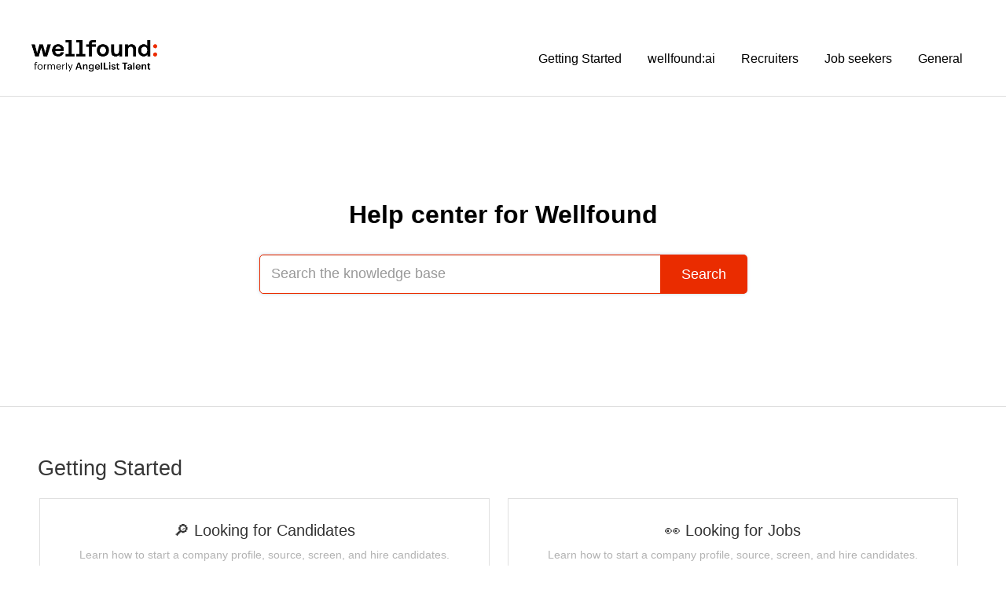

--- FILE ---
content_type: text/html; charset=utf-8
request_url: https://help.wellfound.com/
body_size: 6260
content:


<!DOCTYPE html>
<html>
    
<head>
    <meta charset="utf-8"/>
    <title>Wellfound Support</title>
    <meta name="viewport" content="width=device-width, maximum-scale=1"/>
    <meta name="apple-mobile-web-app-capable" content="yes"/>
    <meta name="format-detection" content="telephone=no">
    <meta name="description" content="Common questions and support documentation for Wellfound"/>
    <meta name="author" content="Wellfound"/>
    <link rel="canonical" href="https://help.wellfound.com"/>
    

    
        <link rel="stylesheet" href="//d3eto7onm69fcz.cloudfront.net/assets/stylesheets/launch-1768833774707.css">
    
    <style>
        body { background: #ffffff; }
        .navbar .navbar-inner { background: #ffffff; }
        .navbar .nav li a, 
        .navbar .icon-private-w  { color: #000000; }
        .navbar .brand, 
        .navbar .nav li a:hover, 
        .navbar .nav li a:focus, 
        .navbar .nav .active a, 
        .navbar .nav .active a:hover, 
        .navbar .nav .active a:focus  { color: #000000; }
        .navbar a:hover .icon-private-w, 
        .navbar a:focus .icon-private-w, 
        .navbar .active a .icon-private-w, 
        .navbar .active a:hover .icon-private-w, 
        .navbar .active a:focus .icon-private-w { color: #000000; }
        #serp-dd .result a:hover,
        #serp-dd .result > li.active,
        #fullArticle strong a,
        #fullArticle a strong,
        .collection a,
        .contentWrapper a,
        .most-pop-articles .popArticles a,
        .most-pop-articles .popArticles a:hover span,
        .category-list .category .article-count,
        .category-list .category:hover .article-count { color: #143fcd; }
        #fullArticle, 
        #fullArticle p, 
        #fullArticle ul, 
        #fullArticle ol, 
        #fullArticle li, 
        #fullArticle div, 
        #fullArticle blockquote, 
        #fullArticle dd, 
        #fullArticle table { color:#000000; }
    </style>
    
    <link rel="apple-touch-icon-precomposed" href="//d3eto7onm69fcz.cloudfront.net/assets/ico/touch-152.png">
    <link rel="shortcut icon" type="image/png" href="//d33v4339jhl8k0.cloudfront.net/docs/assets/61804021f72a9d0926fcb319/images/63f7a3a03c396c395ec0ef52/Frame-187.png">
    <!--[if lt IE 9]>
    
        <script src="//d3eto7onm69fcz.cloudfront.net/assets/javascripts/html5shiv.min.js"></script>
    
    <![endif]-->
    
        <script type="application/ld+json">
        {"@context":"https://schema.org","@type":"WebSite","url":"https://help.wellfound.com","potentialAction":{"@type":"SearchAction","target":"https://help.wellfound.com/search?query={query}","query-input":"required name=query"}}
        </script>
    
    
        <style>
/* ------------ Vars ------------ */
@font-face {
    font-family: 'Galano';
    font-weight: 700;
    src: url("https://wellfound.com/fonts/galano-bold.woff") format("woff"),
         url("https://wellfound.com/fonts/galano-bold.woff2") format("woff2");
  }

:root {
  --font-size--small: 16px;
  --font-size--regular: 16px;
  --color--white: #fff;
  --color--black: #000000;
  --color--blue--primary: #ea2c00;
  --color--blue--dark: #ba2200;
  --color--slate--light: #f9f9fc;
  --color--slate--border: #ddd;
  --color--slate--primary: #ea2c00;
  --color--slate--dark: #B0B5FD;
  --image--hero: url(https://uploads-ssl.webflow.com/61f063412698c3c0331848b0/622001f6afa4154d80922129_bga.svg);
}

/* ------------ Global ------------ */
html {
    -webkit-font-smoothing: antialiased;
    -moz-osx-font-smoothing: grayscale;
}

.container-fluid{
    max-width: 1200px;
}

body { font-family: -apple-system,BlinkMacSystemFont,Segoe UI,Helvetica,Arial,sans-serif,Apple Color Emoji,Segoe UI Emoji; background: #fff; }
h1,h2,h3,h4 {
    font-family: Helvetica,-apple-system,BlinkMacSystemFont,Segoe UI,Helvetica,Arial,sans-serif,Apple Color Emoji,Segoe UI Emoji;
    font-weight: 700;
}
a{ color: #000;}
a:hover{ color: var(--color--blue--primary); }

/* ------------ Header ------------ */
.navbar .navbar-inner { background: var(--color--white); padding: 20px; box-shadow: none; border-bottom: 1px solid var(--color--slate--border) }
.navbar .nav li a { color: var(--color--black); font-size: var(--font-size--regular) }
.navbar .nav .active a { color: var(--color--blue--primary); }
.navbar .nav .active a:hover { color: var(--color--blue--primary); }
.navbar .nav .active a:focus { color: var(--color--blue--primary); }
.navbar .nav li a:hover, .navbar .nav li a:focus, .navbar .nav .active a, .navbar .nav .active a:hover, .navbar .nav .active a:focus  { color: var(--color--blue--primary); }
.navbar .nav li a:hover { color: var(--color--blue--primary); }
.navbar a.brand img { width: 160px; height: auto }

/* ------------ Homepage: Hero ------------ */
#docsSearch { 
    background-color: var(--color-white); 
    /*background-image:  var(--image--hero); */
    background-size: cover; 
    background-position: center;
    background-repeat: no-repeat;
    position:  relative; 
    padding: 119px 0; 
    margin-bottom: 60px;
    max-width: 1400px;
    margin-left: auto;
    margin-right: auto;
    overflow: hidden;
}
/*#docsSearch:before { position: absolute;  content: '';   background: #B0B5FD; height: 100%; width: 100%; top: 0; opacity: 0.2;}*/
#docsSearch h1{
    color: var(--color--black);
    font-weight: bold;
}

/* ------------ Homepage: Search Bar ------------ */
#searchBar .search-query { border: 1px solid #ddd; }
#searchBar .search-query:focus { border: 1px solid var(--color--blue--primary); }
#searchBar button { text-shadow: none; background: var(--color--blue--primary); border: none}
#searchBar button:hover { background: var(--color--blue--dark); border: none}
#serp-dd .result a { color: var(--color--black); padding: 10px 18px;}
#serp-dd { color: var(--color--black); border-color: var(--color--black); top: 72px }
#sidebar form .search-query:focus, #sidebar form .search-query:focus:invalid { border-color: var(--color--black); box-shadow: none }

/* ------------ Homepage: Grid ------------ */
.twoCol .collection, .threeCol .collection { border-color: var(--color--slate--border); text-align: left;}
.twoCol h2, .threeCol h2 { font-weight: 600; text-align: left; }
.twoCol .popArticles, .threeCol .popArticles, .most-pop-articles .popArticles { font-size: var(--font-size--small) }
.twoCol .popArticles a, .threeCol .popArticles a, .most-pop-articles .popArticles a { color: var(--color--black) }
.twoCol .browse, .threeCol .browse { 
color: #000;
text-shadow: none;
background: #fff;
border-radius: 4px;
border: 1px solid #000;
font-size: 18px;
padding: 0.6em 1em;
}
.twoCol .browse:hover, .threeCol .browse:hover { 
    color: var(--color--blue--primary);
    border-color: var(--color--blue--primary);
    }
.twoCol p, .threeCol p { color: var(--color--black);}

/* ------------ Article: Content ------------ */
#main-content { background: none }
.contentWrapper { border-radius: 4px; border-color: var(--color--slate--border); box-shadow: 0 1px 0 0 rgba(5,12,38,0.1)}
#fullArticle .title { font-weight: 600; margin-bottom: 40px }
#fullArticle h1, #fullArticle h2, #fullArticle h3, #fullArticle h4, #fullArticle h5 { color: var(--color--black) }
#fullArticle p, #fullArticle ul, #fullArticle ol, #fullArticle li, #fullArticle div, #fullArticle blockquote, #fullArticle dd, #fullArticle table { font-size: 16px; line-height: 1.6em; color: var(--color--black)}
#fullArticle img {  border: 1px solid var(--color--slate--border); box-shadow: 6px 6px 0 rgba(0,0,0, 0.05); }
#fullArticle strong { color: var(--color--black) }
.icon-print { display: none }
.twoCol h2 a, .threeCol h2 a{
    color: var(--color--black);
    font-weight: bold;
}


/* ------------ Article: Sidebar ------------ */
#sidebar form .search-query { box-shadow: none }
#sidebar .nav-list { background: var(--color--white); margin-bottom: 34px; background: #fff; padding: 0px; border-radius: 4px; border: 1px solid var(--color--slate--border); border-bottom: none; font-size: 14px; box-shadow: 0 1px 0 0 rgba(5,12,38,0.1) }
#sidebar .nav-list li {  border-bottom: 1px solid var(--color--slate--border); padding-bottom: 10px; border-bottom-color: #ddd; padding: 8px 20px;}

/* ------------ Category: Content ------------ */
#categoryHead h1, .contentWrapper h1 { font-weight: 600; margin-bottom: 40px}
.articleList a { color: var(--color-black) !important; font-size: 16px } 
.pagination ul > li { font-size: 18px }
.icon-article-doc:before { content: "•"; }
.articleFoot p, .articleFoot time { font-family: inherit }

/* ------------ Footer ------------ */
/*footer p:after { content: ''; background-image: url(https://wellfound.com/webpack/77a99814bb53f2f0ae7720a682bcadd4.png); width: 30px; height: 80px; opacity: 0.2; position: relative; z-index: 100000; display: block; background-size: 100%; background-repeat: no-repeat; margin: 0 auto 60px; top: 40px; }*/
footer p { margin-top: 30px; }
</style>
    
</head>
    <body>
        <script>
            window.onload = function() {
                $("#searchBar input.search-query" ).focus();
            };
        </script>
        
<header id="mainNav" class="navbar">
    <div class="navbar-inner">
        <div class="container-fluid">
            <a class="brand" href="/">
            
                
                    <img src="//d33v4339jhl8k0.cloudfront.net/docs/assets/61804021f72a9d0926fcb319/images/63f3add0e22c9e067d47670a/logo.png" alt="Wellfound Support" width="299" height="75">
                

            
            </a>
            
                <button type="button" class="btn btn-navbar" data-toggle="collapse" data-target=".nav-collapse">
                    <span class="sr-only">Toggle Navigation</span>
                    <span class="icon-bar"></span>
                    <span class="icon-bar"></span>
                    <span class="icon-bar"></span>
                </button>
            
            <div class="nav-collapse collapse">
                <nav role="navigation"><!-- added for accessibility -->
                <ul class="nav">
                    
                    
                        
                            <li  id="getting-started"><a href="/collection/415-getting-started">Getting Started  <b class="caret"></b></a></li>
                        
                            <li  id="wellfoundai"><a href="/collection/1088-wellfoundai">wellfound:ai  <b class="caret"></b></a></li>
                        
                            <li  id="recruiters"><a href="/collection/420-recruiters">Recruiters  <b class="caret"></b></a></li>
                        
                            <li  id="job-seekers"><a href="/collection/440-job-seekers">Job seekers  <b class="caret"></b></a></li>
                        
                            <li  id="general"><a href="/collection/451-general">General  <b class="caret"></b></a></li>
                        
                    
                    
                </ul>
                </nav>
            </div><!--/.nav-collapse -->
        </div><!--/container-->
    </div><!--/navbar-inner-->
</header>
        <section id="docsSearch">
            
                <h1>Help center for Wellfound</h1>
            
             

<form action="/search" method="GET" id="searchBar" autocomplete="off">
    
                <input type="text" name="query" title="search-query" class="search-query" placeholder="Search the knowledge base" aria-label="Search the knowledge base" value="">
                <button type="submit" aria-label="Search"><i class="icon-search lp"></i><span>Search</span></button>
                <div id="serp-dd" style="display:none;">
                    <ul class="result"></ul>
                </div>
            
</form>

        </section><!--/docsSearch-->
        <section id="contentArea" class="container-fluid">
            

    <div id="noResults" style="display:none;">No results found</div>
    
        
            
                <section class="collection-category" id="collection-category-415">
                    <h2 id="collection-415"><a href="/collection/415-getting-started">Getting Started</a></h2>
                    <section class="category-list two-col">
                    
                        
                            <a class="category" id="category-418" href="/category/418-looking-for-candidates">
                                <h3>🔎 Looking for Candidates</h3>
                                <p>Learn how to start a company profile, source, screen, and hire candidates.</p>
                                <p class="article-count">                                    
                                    
                                        <span class="notranslate">2</span> articles
                                                                        
                                </p>
                            </a><!-- /category -->
                        
                    
                        
                            <a class="category" id="category-419" href="/category/419-looking-for-jobs">
                                <h3>👀 Looking for Jobs</h3>
                                <p>Learn how to start a company profile, source, screen, and hire candidates.</p>
                                <p class="article-count">                                    
                                    
                                        <span class="notranslate">1</span> article
                                                                        
                                </p>
                            </a><!-- /category -->
                        
                    
                    </section><!-- /category-list -->
                </section><!-- /collection -->
            
                <section class="collection-category" id="collection-category-1088">
                    <h2 id="collection-1088"><a href="/collection/1088-wellfoundai">wellfound:ai</a></h2>
                    <section class="category-list">
                    
                        
                            <a class="category" id="category-1091" href="/category/1091-recruitercloud-self-serve">
                                <h3>🪄 wellfound:ai  Search</h3>
                                <p>Supercharged Search</p>
                                <p class="article-count">                                    
                                    
                                        <span class="notranslate">30</span> articles
                                                                        
                                </p>
                            </a><!-- /category -->
                        
                    
                        
                            <a class="category" id="category-1135" href="/category/1135-recruitercloud-inbound">
                                <h3>⚡️ wellfound:ai Applicants</h3>
                                <p>ATS integration to process your applicants in RecruiterCloud. </p>
                                <p class="article-count">                                    
                                    
                                        <span class="notranslate">9</span> articles
                                                                        
                                </p>
                            </a><!-- /category -->
                        
                    
                        
                            <a class="category" id="category-1092" href="/category/1092-recruitercloud-autopilot">
                                <h3>💎 wellfound:ai Autopilot</h3>
                                <p>Let us automate your entire sourcing process.</p>
                                <p class="article-count">                                    
                                    
                                        <span class="notranslate">19</span> articles
                                                                        
                                </p>
                            </a><!-- /category -->
                        
                    
                    </section><!-- /category-list -->
                </section><!-- /collection -->
            
                <section class="collection-category" id="collection-category-420">
                    <h2 id="collection-420"><a href="/collection/420-recruiters">Recruiters</a></h2>
                    <section class="category-list">
                    
                        
                            <a class="category" id="category-1189" href="/category/1189-tips">
                                <h3>Tips</h3>
                                <p>Tips for recruiters and hiring managers</p>
                                <p class="article-count">                                    
                                    
                                        <span class="notranslate">1</span> article
                                                                        
                                </p>
                            </a><!-- /category -->
                        
                    
                        
                            <a class="category" id="category-423" href="/category/423-applicants">
                                <h3>✔️ Applicants</h3>
                                <p>Learn how to review, screen, and manage direct applicants.</p>
                                <p class="article-count">                                    
                                    
                                        <span class="notranslate">12</span> articles
                                                                        
                                </p>
                            </a><!-- /category -->
                        
                    
                        
                            <a class="category" id="category-424" href="/category/424-conversations">
                                <h3>💬 Messages</h3>
                                <p>Follow tips on managing, searching, and messaging candidates from your conversations</p>
                                <p class="article-count">                                    
                                    
                                        <span class="notranslate">11</span> articles
                                                                        
                                </p>
                            </a><!-- /category -->
                        
                    
                        
                            <a class="category" id="category-425" href="/category/425-recruit-pro">
                                <h3>🏆 Recruit Pro</h3>
                                <p>Learn how Recruit Pro plans offer advanced tools to make sourcing and screening easy.</p>
                                <p class="article-count">                                    
                                    
                                        <span class="notranslate">38</span> articles
                                                                        
                                </p>
                            </a><!-- /category -->
                        
                    
                        
                            <a class="category" id="category-426" href="/category/426-source">
                                <h3>🎯 Source</h3>
                                <p>Learn how to find top talent quickly using our powerful sourcing tool.</p>
                                <p class="article-count">                                    
                                    
                                        <span class="notranslate">43</span> articles
                                                                        
                                </p>
                            </a><!-- /category -->
                        
                    
                        
                            <a class="category" id="category-427" href="/category/427-curated">
                                <h3>⭐ Curated</h3>
                                <p>Learn how to use Curated, our vetted candidate service, to find the best talent.</p>
                                <p class="article-count">                                    
                                    
                                        <span class="notranslate">41</span> articles
                                                                        
                                </p>
                            </a><!-- /category -->
                        
                    
                        
                            <a class="category" id="category-428" href="/category/428-job-posts-promotions">
                                <h3>💼 Job Posts &amp; Promotions</h3>
                                <p>Follow the guides to set up and manage your job posts and promotions.</p>
                                <p class="article-count">                                    
                                    
                                        <span class="notranslate">31</span> articles
                                                                        
                                </p>
                            </a><!-- /category -->
                        
                    
                        
                            <a class="category" id="category-429" href="/category/429-company-profile">
                                <h3>🏢  Company Profile</h3>
                                <p>Learn to set up your company profile to provide valuable information to candidates.</p>
                                <p class="article-count">                                    
                                    
                                        <span class="notranslate">17</span> articles
                                                                        
                                </p>
                            </a><!-- /category -->
                        
                    
                        
                            <a class="category" id="category-430" href="/category/430-team-permission-settings">
                                <h3>👯 Team Permission Settings</h3>
                                <p>Follow the guides to adjust and set up your recruiter and admin permissions.</p>
                                <p class="article-count">                                    
                                    
                                        <span class="notranslate">19</span> articles
                                                                        
                                </p>
                            </a><!-- /category -->
                        
                    
                        
                            <a class="category" id="category-431" href="/category/431-subscriptions">
                                <h3>➰ Subscriptions</h3>
                                <p>Learn how to manage subscriptions for job promotions, Curated and Recruit Pro.</p>
                                <p class="article-count">                                    
                                    
                                        <span class="notranslate">14</span> articles
                                                                        
                                </p>
                            </a><!-- /category -->
                        
                    
                        
                            <a class="category" id="category-432" href="/category/432-billing">
                                <h3>🧾 Billing</h3>
                                <p>Follow the guides to help with subscription, payment, and invoice management.</p>
                                <p class="article-count">                                    
                                    
                                        <span class="notranslate">15</span> articles
                                                                        
                                </p>
                            </a><!-- /category -->
                        
                    
                        
                            <a class="category" id="category-433" href="/category/433-settings">
                                <h3>⚙️ Settings</h3>
                                <p>Follow account settings guides for adjusting contact, notifications, &amp; subscriptions.</p>
                                <p class="article-count">                                    
                                    
                                        <span class="notranslate">24</span> articles
                                                                        
                                </p>
                            </a><!-- /category -->
                        
                    
                        
                            <a class="category" id="category-434" href="/category/434-track">
                                <h3>📒 Track</h3>
                                <p>Learn to screen and manage candidates with Track, our built-in ATS.</p>
                                <p class="article-count">                                    
                                    
                                        <span class="notranslate">19</span> articles
                                                                        
                                </p>
                            </a><!-- /category -->
                        
                    
                        
                            <a class="category" id="category-435" href="/category/435-ats-integrations">
                                <h3>💡 ATS integrations</h3>
                                <p>Simplify managing candidates from many sites by setting up an ATS integration.</p>
                                <p class="article-count">                                    
                                    
                                        <span class="notranslate">33</span> articles
                                                                        
                                </p>
                            </a><!-- /category -->
                        
                    
                        
                            <a class="category" id="category-436" href="/category/436-greenhouse">
                                <h3>Greenhouse</h3>
                                <p>Greenhouse ATS Guides</p>
                                <p class="article-count">                                    
                                    
                                        <span class="notranslate">10</span> articles
                                                                        
                                </p>
                            </a><!-- /category -->
                        
                    
                        
                            <a class="category" id="category-438" href="/category/438-lever">
                                <h3>Lever</h3>
                                <p>Lever ATS Guides</p>
                                <p class="article-count">                                    
                                    
                                        <span class="notranslate">10</span> articles
                                                                        
                                </p>
                            </a><!-- /category -->
                        
                    
                        
                            <a class="category" id="category-437" href="/category/437-workable">
                                <h3>Workable</h3>
                                <p>Workable ATS guides</p>
                                <p class="article-count">                                    
                                    
                                        <span class="notranslate">8</span> articles
                                                                        
                                </p>
                            </a><!-- /category -->
                        
                    
                        
                            <a class="category" id="category-439" href="/category/439-ashby">
                                <h3>Ashby</h3>
                                <p>Ashby ATS Guides</p>
                                <p class="article-count">                                    
                                    
                                        <span class="notranslate">7</span> articles
                                                                        
                                </p>
                            </a><!-- /category -->
                        
                    
                    </section><!-- /category-list -->
                </section><!-- /collection -->
            
                <section class="collection-category" id="collection-category-440">
                    <h2 id="collection-440"><a href="/collection/440-job-seekers">Job seekers</a></h2>
                    <section class="category-list">
                    
                        
                            <a class="category" id="category-443" href="/category/443-profiles">
                                <h3>👤 Profiles</h3>
                                <p>Learn how to successfully create, and refine your job profile.</p>
                                <p class="article-count">                                    
                                    
                                        <span class="notranslate">38</span> articles
                                                                        
                                </p>
                            </a><!-- /category -->
                        
                    
                        
                            <a class="category" id="category-444" href="/category/444-messaging-with-companies">
                                <h3>💬 Messaging with Companies</h3>
                                <p>Information on how to message with companies during the screening process.</p>
                                <p class="article-count">                                    
                                    
                                        <span class="notranslate">1</span> article
                                                                        
                                </p>
                            </a><!-- /category -->
                        
                    
                        
                            <a class="category" id="category-445" href="/category/445-searching-for-jobs">
                                <h3>🔎 Searching for jobs</h3>
                                <p>Learn how to search for jobs effectively and stay informed.</p>
                                <p class="article-count">                                    
                                    
                                        <span class="notranslate">7</span> articles
                                                                        
                                </p>
                            </a><!-- /category -->
                        
                    
                        
                            <a class="category" id="category-446" href="/category/446-applying-to-jobs">
                                <h3>✍ Applying to jobs</h3>
                                <p>Provides guides and tips for applying to jobs to help you find your next role.</p>
                                <p class="article-count">                                    
                                    
                                        <span class="notranslate">16</span> articles
                                                                        
                                </p>
                            </a><!-- /category -->
                        
                    
                        
                            <a class="category" id="category-447" href="/category/447-settings">
                                <h3>⚒️  Settings</h3>
                                <p>Follow guides on how to adjust your user settings.</p>
                                <p class="article-count">                                    
                                    
                                        <span class="notranslate">5</span> articles
                                                                        
                                </p>
                            </a><!-- /category -->
                        
                    
                        
                            <a class="category" id="category-448" href="/category/448-tips">
                                <h3>💡 Tips</h3>
                                <p>Strategies for job application and profile improvement.</p>
                                <p class="article-count">                                    
                                    
                                        <span class="notranslate">4</span> articles
                                                                        
                                </p>
                            </a><!-- /category -->
                        
                    
                        
                            <a class="category" id="category-449" href="/category/449-community-guidelines">
                                <h3>👏 Community guidelines</h3>
                                <p>Guidelines for how to engage and support the Wellfound Community.</p>
                                <p class="article-count">                                    
                                    
                                        <span class="notranslate">5</span> articles
                                                                        
                                </p>
                            </a><!-- /category -->
                        
                    
                        
                            <a class="category" id="category-450" href="/category/450-featured">
                                <h3>🤩 Featured</h3>
                                <p>Guides for featured candidates to manage their profiles and applications.</p>
                                <p class="article-count">                                    
                                    
                                        <span class="notranslate">9</span> articles
                                                                        
                                </p>
                            </a><!-- /category -->
                        
                    
                        
                            <a class="category" id="category-1065" href="/category/1065-verifications">
                                <h3>✅ Verifications</h3>
                                <p>Guides through our verification process for candidates.</p>
                                <p class="article-count">                                    
                                    
                                        <span class="notranslate">7</span> articles
                                                                        
                                </p>
                            </a><!-- /category -->
                        
                    
                    </section><!-- /category-list -->
                </section><!-- /collection -->
            
                <section class="collection-category" id="collection-category-451">
                    <h2 id="collection-451"><a href="/collection/451-general">General</a></h2>
                    <section class="category-list">
                    
                        
                            <a class="category" id="category-454" href="/category/454-account">
                                <h3>📂 Account</h3>
                                <p>Learn how to manage your account settings as  either a recruiter or job seeker.</p>
                                <p class="article-count">                                    
                                    
                                        <span class="notranslate">13</span> articles
                                                                        
                                </p>
                            </a><!-- /category -->
                        
                    
                        
                            <a class="category" id="category-455" href="/category/455-public-profile">
                                <h3>👤 Public Profile</h3>
                                <p>Learn how to manage your public profile.</p>
                                <p class="article-count">                                    
                                    
                                        <span class="notranslate">7</span> articles
                                                                        
                                </p>
                            </a><!-- /category -->
                        
                    
                        
                            <a class="category" id="category-456" href="/category/456-security">
                                <h3>🔐 Security</h3>
                                <p>Learn about security at Wellfound.</p>
                                <p class="article-count">                                    
                                    
                                        <span class="notranslate">15</span> articles
                                                                        
                                </p>
                            </a><!-- /category -->
                        
                    
                        
                            <a class="category" id="category-457" href="/category/457-contact">
                                <h3>🤙 Contact</h3>
                                <p>Details on how to contact Wellfound.</p>
                                <p class="article-count">                                    
                                    
                                        <span class="notranslate">7</span> articles
                                                                        
                                </p>
                            </a><!-- /category -->
                        
                    
                    </section><!-- /category-list -->
                </section><!-- /collection -->
            
        
    

            <footer class="center">
                

<p>&copy;
    
        Wellfound
    
    2026. <span>Powered by <a rel="nofollow noopener noreferrer" href="https://www.helpscout.com/docs-refer/?co=Wellfound&utm_source=docs&utm_medium=footerlink&utm_campaign=Docs+Branding" target="_blank">Help Scout</a></span>
    
        
    
</p>

            </footer>
        </section><!--/.fluid-container-->
        
        
    <script src="//d3eto7onm69fcz.cloudfront.net/assets/javascripts/app4.min.js"></script>

<script>
// keep iOS links from opening safari
if(("standalone" in window.navigator) && window.navigator.standalone){
// If you want to prevent remote links in standalone web apps opening Mobile Safari, change 'remotes' to true
var noddy, remotes = false;
document.addEventListener('click', function(event) {
noddy = event.target;
while(noddy.nodeName !== "A" && noddy.nodeName !== "HTML") {
noddy = noddy.parentNode;
}

if('href' in noddy && noddy.href.indexOf('http') !== -1 && (noddy.href.indexOf(document.location.host) !== -1 || remotes)){
event.preventDefault();
document.location.href = noddy.href;
}

},false);
}
</script>
    </body>
</html>
